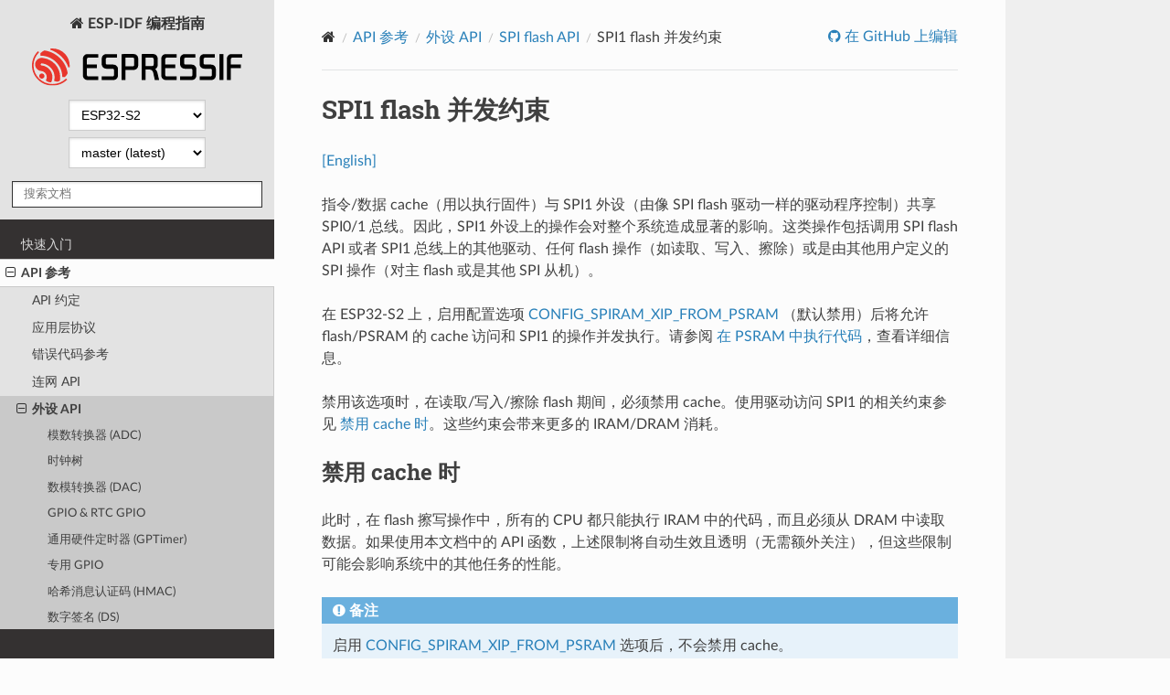

--- FILE ---
content_type: text/html
request_url: https://docs.espressif.com/projects/esp-idf/zh_CN/latest/esp32s2/api-reference/peripherals/spi_flash/spi_flash_concurrency.html
body_size: 8913
content:
<!DOCTYPE html>
<html class="writer-html5" lang="zh-CN">
<head>
  <meta charset="utf-8" />
        <!-- Global site tag (gtag.js) - Google Analytics -->
        <script async src="https://www.googletagmanager.com/gtag/js?id=G-73KGWFC8DM"></script>
        <script>
            window.dataLayer = window.dataLayer || [];
            function gtag(){dataLayer.push(arguments);}
            gtag('js', new Date());

            gtag('config', 'G-73KGWFC8DM');
        </script><meta name="viewport" content="width=device-width, initial-scale=1" />

  <meta name="viewport" content="width=device-width, initial-scale=1.0" />
  <title>SPI1 flash 并发约束 - ESP32-S2 -  &mdash; ESP-IDF 编程指南 latest 文档</title>
      <link rel="stylesheet" type="text/css" href="../../../_static/pygments.css?v=03e43079" />
      <link rel="stylesheet" type="text/css" href="../../../_static/css/theme.css?v=a60756f2" />
      <link rel="stylesheet" type="text/css" href="../../../_static/copybutton.css?v=949a1ff5" />
      <link rel="stylesheet" type="text/css" href="../../../_static/theme_overrides.css?v=851bd809" />
      <link rel="stylesheet" type="text/css" href="../../../_static/js/chatbot_widget.css?v=3106ea3a" />

  
    <link rel="canonical" href="https://docs.espressif.com/projects/esp-idf/zh_CN/stable/esp32s2/api-reference/peripherals/spi_flash/spi_flash_concurrency.html" />
  <!--[if lt IE 9]>
    <script src="../../../_static/js/html5shiv.min.js"></script>
  <![endif]-->
  
        <script src="../../../_static/jquery.js?v=5d32c60e"></script>
        <script src="../../../_static/_sphinx_javascript_frameworks_compat.js?v=2cd50e6c"></script>
        <script data-url_root="../../../" id="documentation_options" src="../../../_static/documentation_options.js?v=1f19b280"></script>
        <script src="../../../_static/doctools.js?v=888ff710"></script>
        <script src="../../../_static/sphinx_highlight.js?v=4825356b"></script>
        <script src="../../../_static/clipboard.min.js?v=a7894cd8"></script>
        <script src="../../../_static/copybutton.js?v=ff8fa330"></script>
        <script src="../../../_static/translations.js?v=beaddf03"></script>
        <script src="https://wavedrom.com/skins/default.js"></script>
        <script src="https://wavedrom.com/wavedrom.min.js"></script>
        <script src="../../../_static/js/chatbot_widget_cn.js?v=353fef5f"></script>
    <script src="../../../_static/js/theme.js"></script>

    
        

    <script type="text/javascript">
        DOCUMENTATION_OPTIONS.PAGENAME = 'api-reference/peripherals/spi_flash/spi_flash_concurrency';
        DOCUMENTATION_OPTIONS.PROJECT_SLUG = 'esp-idf';
        DOCUMENTATION_OPTIONS.LATEST_BRANCH_NAME = 'master';
        DOCUMENTATION_OPTIONS.VERSIONS_URL = 'https://dl.espressif.com/dl/esp-idf/idf_versions.js';
        DOCUMENTATION_OPTIONS.LANGUAGES = ["en", "zh_CN"];
        DOCUMENTATION_OPTIONS.IDF_TARGET = 'esp32s2';
        DOCUMENTATION_OPTIONS.HAS_IDF_TARGETS = ["esp32", "esp32s2", "esp32s3", "esp32c3", "esp32c2", "esp32c5", "esp32c6", "esp32p4"]
        DOCUMENTATION_OPTIONS.RELEASE = 'latest';
        DOCUMENTATION_OPTIONS.LANGUAGE_URL = 'zh_CN';

    </script>

    <script type="text/javascript" src="https://dl.espressif.com/dl/esp-idf/idf_versions.js"></script>
    <link rel="author" title="关于此文档" href="../../../about.html" />
    <link rel="index" title="索引" href="../../../genindex.html" />
    <link rel="search" title="搜索" href="../../../search.html" />
    <link rel="next" title="SPI 特性" href="../spi_features.html" />
    <link rel="prev" title="覆盖默认芯片驱动程序" href="spi_flash_override_driver.html" /> 
</head>

<body class="wy-body-for-nav"> 
  <div class="wy-grid-for-nav">
    <nav data-toggle="wy-nav-shift" class="wy-nav-side">
      <div class="wy-side-scroll">
        <div class="wy-side-nav-search" >

          
          
          <a href="../../../index.html" class="icon icon-home">
            ESP-IDF 编程指南
              <img src="../../../_static/espressif-logo.svg" class="logo" alt="Logo"/>
          </a>

          
            <div class="selectors">
              <select id="target-select" style="width: 150px;" hidden>
                <option value="" disabled selected>Choose target...</option>
              </select>
            </div>
          

          <div class="selectors">
            <select id="version-select" style="width: 150px;" hidden>
              <option value="" disabled selected>Choose version...</option>
            </select>
          </div>

          
<div role="search">
  <form id="rtd-search-form" class="wy-form" action="../../../search.html" method="get">
    <input type="text" name="q" placeholder="搜索文档" aria-label="搜索文档" />
    <input type="hidden" name="check_keywords" value="yes" />
    <input type="hidden" name="area" value="default" />
  </form>
</div>
        </div><div class="wy-menu wy-menu-vertical" data-spy="affix" role="navigation" aria-label="导航菜单">
              <ul class="current">
<li class="toctree-l1"><a class="reference internal" href="../../../get-started/index.html">快速入门</a></li>
<li class="toctree-l1 current"><a class="reference internal" href="../../index.html">API 参考</a><ul class="current">
<li class="toctree-l2"><a class="reference internal" href="../../api-conventions.html">API 约定</a></li>
<li class="toctree-l2"><a class="reference internal" href="../../protocols/index.html">应用层协议</a></li>
<li class="toctree-l2"><a class="reference internal" href="../../error-codes.html">错误代码参考</a></li>
<li class="toctree-l2"><a class="reference internal" href="../../network/index.html">连网 API</a></li>
<li class="toctree-l2 current"><a class="reference internal" href="../index.html">外设 API</a><ul class="current">
<li class="toctree-l3"><a class="reference internal" href="../adc/index.html">模数转换器 (ADC)</a></li>
<li class="toctree-l3"><a class="reference internal" href="../clk_tree.html">时钟树</a></li>
<li class="toctree-l3"><a class="reference internal" href="../dac.html">数模转换器 (DAC)</a></li>
<li class="toctree-l3"><a class="reference internal" href="../gpio.html">GPIO &amp; RTC GPIO</a></li>
<li class="toctree-l3"><a class="reference internal" href="../gptimer.html">通用硬件定时器 (GPTimer)</a></li>
<li class="toctree-l3"><a class="reference internal" href="../dedic_gpio.html">专用 GPIO</a></li>
<li class="toctree-l3"><a class="reference internal" href="../hmac.html">哈希消息认证码 (HMAC)</a></li>
<li class="toctree-l3"><a class="reference internal" href="../ds.html">数字签名 (DS)</a></li>
<li class="toctree-l3"><a class="reference internal" href="../i2c.html">I2C 接口</a></li>
<li class="toctree-l3"><a class="reference internal" href="../i2s.html">I2S</a></li>
<li class="toctree-l3"><a class="reference internal" href="../lcd/index.html">LCD</a></li>
<li class="toctree-l3"><a class="reference internal" href="../ledc.html">LED PWM 控制器</a></li>
<li class="toctree-l3"><a class="reference internal" href="../pcnt.html">脉冲计数器 (PCNT)</a></li>
<li class="toctree-l3"><a class="reference internal" href="../rmt.html">红外遥控 (RMT)</a></li>
<li class="toctree-l3"><a class="reference internal" href="../sdspi_host.html">SD SPI 主机驱动程序</a></li>
<li class="toctree-l3"><a class="reference internal" href="../sdm.html">Sigma-Delta 调制器 (SDM)</a></li>
<li class="toctree-l3 current"><a class="reference internal" href="index.html">SPI flash API</a><ul class="current">
<li class="toctree-l4"><a class="reference internal" href="index.html#id1">概述</a></li>
<li class="toctree-l4"><a class="reference internal" href="index.html#flash">flash 功能支持情况</a></li>
<li class="toctree-l4"><a class="reference internal" href="index.html#id4">初始化 flash 设备</a></li>
<li class="toctree-l4"><a class="reference internal" href="index.html#id5">SPI flash 访问 API</a></li>
<li class="toctree-l4"><a class="reference internal" href="index.html#spi-flash">SPI flash 容量</a></li>
<li class="toctree-l4 current"><a class="reference internal" href="index.html#spi1-flash">SPI1 flash 并发约束</a></li>
<li class="toctree-l4"><a class="reference internal" href="index.html#id6">SPI flash 加密</a></li>
<li class="toctree-l4"><a class="reference internal" href="index.html#api">内存映射 API</a></li>
<li class="toctree-l4"><a class="reference internal" href="index.html#id7">SPI flash 实现</a></li>
<li class="toctree-l4"><a class="reference internal" href="index.html#spi-flash-implementation-details">实现细节</a></li>
<li class="toctree-l4"><a class="reference internal" href="index.html#id11">相关文档</a></li>
<li class="toctree-l4"><a class="reference internal" href="index.html#id12">SPI flash API 参考</a></li>
<li class="toctree-l4"><a class="reference internal" href="index.html#flash-api">flash 加密 API 参考</a></li>
</ul>
</li>
<li class="toctree-l3"><a class="reference internal" href="../spi_master.html">SPI 主机驱动程序</a></li>
<li class="toctree-l3"><a class="reference internal" href="../spi_slave.html">SPI 从机驱动程序</a></li>
<li class="toctree-l3"><a class="reference internal" href="../spi_slave_hd.html">SPI 从机半双工模式</a></li>
<li class="toctree-l3"><a class="reference internal" href="../temp_sensor.html">温度传感器</a></li>
<li class="toctree-l3"><a class="reference internal" href="../cap_touch_sens.html">电容式触摸传感器</a></li>
<li class="toctree-l3"><a class="reference internal" href="../twai.html">双线汽车接口 (TWAI)</a></li>
<li class="toctree-l3"><a class="reference internal" href="../uart.html">通用异步接收器/发送器 (UART)</a></li>
<li class="toctree-l3"><a class="reference internal" href="../usb_device.html">USB 设备栈</a></li>
<li class="toctree-l3"><a class="reference internal" href="../usb_host.html">USB 主机</a></li>
</ul>
</li>
<li class="toctree-l2"><a class="reference internal" href="../../provisioning/index.html">配网 API</a></li>
<li class="toctree-l2"><a class="reference internal" href="../../storage/index.html">存储 API</a></li>
<li class="toctree-l2"><a class="reference internal" href="../../system/index.html">系统 API</a></li>
<li class="toctree-l2"><a class="reference internal" href="../../kconfig-reference.html">Configuration Options Reference</a></li>
</ul>
</li>
<li class="toctree-l1"><a class="reference internal" href="../../../hw-reference/index.html">H/W 硬件参考</a></li>
<li class="toctree-l1"><a class="reference internal" href="../../../api-guides/index.html">API 指南</a></li>
<li class="toctree-l1"><a class="reference internal" href="../../../migration-guides/index.html">迁移指南</a></li>
<li class="toctree-l1"><a class="reference internal" href="../../../security/index.html">安全指南</a></li>
<li class="toctree-l1"><a class="reference internal" href="../../../libraries-and-frameworks/index.html">库与框架</a></li>
<li class="toctree-l1"><a class="reference internal" href="../../../contribute/index.html">贡献指南</a></li>
<li class="toctree-l1"><a class="reference internal" href="../../../versions.html">ESP-IDF 版本简介</a></li>
<li class="toctree-l1"><a class="reference internal" href="../../../resources.html">资源</a></li>
<li class="toctree-l1"><a class="reference internal" href="../../../COPYRIGHT.html">版权和许可证</a></li>
<li class="toctree-l1"><a class="reference internal" href="../../../about.html">关于本指南</a></li>
<li class="toctree-l1"><a class="reference internal" href="../../../languages.html">切换语言</a></li>
</ul>

        </div>
      </div>
    </nav>

    <section data-toggle="wy-nav-shift" class="wy-nav-content-wrap"><nav class="wy-nav-top" aria-label="移动版导航菜单" >
          <i data-toggle="wy-nav-top" class="fa fa-bars"></i>
          <a href="../../../index.html">ESP-IDF 编程指南</a>
      </nav>

      <div class="wy-nav-content">
        <div class="rst-content">
          <div role="navigation" aria-label="页面导航">
  <ul class="wy-breadcrumbs">
      <li><a href="../../../index.html" class="icon icon-home" aria-label="Home"></a></li>
          <li class="breadcrumb-item"><a href="../../index.html">API 参考</a></li>
          <li class="breadcrumb-item"><a href="../index.html">外设 API</a></li>
          <li class="breadcrumb-item"><a href="index.html">SPI flash API</a></li>
      <li class="breadcrumb-item active">SPI1 flash 并发约束</li>
      <li class="wy-breadcrumbs-aside">
              <a href="https://github.com/espressif/esp-idf/blob/f621cc4f/docs/zh_CN/api-reference/peripherals/spi_flash/spi_flash_concurrency.rst" class="fa fa-github"> 在 GitHub 上编辑</a>
      </li>
  </ul>
  <hr/>
</div>
          <div role="main" class="document" itemscope="itemscope" itemtype="http://schema.org/Article">
           <div itemprop="articleBody">
             
  <section id="spi1-flash">
<span id="concurrency-constraints-flash"></span><h1>SPI1 flash 并发约束<a class="headerlink" href="#spi1-flash" title="此标题的永久链接"></a></h1>
<p><a class="reference external" href="../../../../../../en/latest/esp32s2/api-reference/peripherals/spi_flash/spi_flash_concurrency.html">[English]</a></p>
<p>指令/数据 cache（用以执行固件）与 SPI1 外设（由像 SPI flash 驱动一样的驱动程序控制）共享 SPI0/1 总线。因此，SPI1 外设上的操作会对整个系统造成显著的影响。这类操作包括调用 SPI flash API 或者 SPI1 总线上的其他驱动、任何 flash 操作（如读取、写入、擦除）或是由其他用户定义的 SPI 操作（对主 flash 或是其他 SPI 从机）。</p>
<p>在 ESP32-S2 上，启用配置选项 <a class="reference internal" href="../../kconfig-reference.html#config-spiram-xip-from-psram"><span class="std std-ref">CONFIG_SPIRAM_XIP_FROM_PSRAM</span></a> （默认禁用）后将允许 flash/PSRAM 的 cache 访问和 SPI1 的操作并发执行。请参阅 <a class="reference internal" href="#xip-from-psram"><span class="std std-ref">在 PSRAM 中执行代码</span></a>，查看详细信息。</p>
<p>禁用该选项时，在读取/写入/擦除 flash 期间，必须禁用 cache。使用驱动访问 SPI1 的相关约束参见 <a class="reference internal" href="#impact-disabled-cache"><span class="std std-ref">禁用 cache 时</span></a>。这些约束会带来更多的 IRAM/DRAM 消耗。</p>
<section id="cache">
<span id="impact-disabled-cache"></span><h2>禁用 cache 时<a class="headerlink" href="#cache" title="此标题的永久链接"></a></h2>
<p>此时，在 flash 擦写操作中，所有的 CPU 都只能执行 IRAM 中的代码，而且必须从 DRAM 中读取数据。如果使用本文档中的 API 函数，上述限制将自动生效且透明（无需额外关注），但这些限制可能会影响系统中的其他任务的性能。</p>
<div class="admonition note">
<p class="admonition-title">备注</p>
<p>启用 <a class="reference internal" href="../../kconfig-reference.html#config-spiram-xip-from-psram"><span class="std std-ref">CONFIG_SPIRAM_XIP_FROM_PSRAM</span></a> 选项后，不会禁用 cache。</p>
</div>
<p>为避免意外读取 flash cache，在 flash 操作完成前，所有 CPU 上，会禁用所有在 CPU 上非 IRAM 安全的中断。</p>
<p>另请参阅 <a class="reference internal" href="index.html#esp-flash-os-func"><span class="std std-ref">OS 函数</span></a> 和 <a class="reference internal" href="../spi_features.html#spi-bus-lock"><span class="std std-ref">SPI 总线锁</span></a>。</p>
<p>除 SPI0/1 以外，SPI 总线上的其他 flash 芯片则不受这种限制。</p>
<p>请参阅 <a class="reference internal" href="../../../api-guides/memory-types.html#memory-layout"><span class="std std-ref">应用程序内存分布</span></a>，查看内部 RAM（如 IRAM、DRAM）和 flash cache 的区别。</p>
<section id="iram">
<span id="iram-safe-interrupt-handlers"></span><h3>IRAM 安全中断处理程序<a class="headerlink" href="#iram" title="此标题的永久链接"></a></h3>
<p>如果需要在 flash 操作期间运行中断处理程序（比如低延迟操作），请在 <a class="reference internal" href="../../system/intr_alloc.html"><span class="doc">注册中断处理程序</span></a> 时设置 <code class="docutils literal notranslate"><span class="pre">ESP_INTR_FLAG_IRAM</span></code>。</p>
<p>请确保中断处理程序访问的所有数据和函数（包括其调用的数据和函数）都存储在 IRAM 或 DRAM 中。参见 <a class="reference internal" href="../../../api-guides/memory-types.html#how-to-place-code-in-iram"><span class="std std-ref">如何将代码放入 IRAM</span></a>。</p>
<p>在未将函数或符号正确放入 IRAM/DRAM 的情况下，在 flash 操作期间，中断处理程序从 flash cache 中读取数据时，会导致程序崩溃。这可能是因为代码未正确放入 IRAM，产生了非法指令异常，也可能是因为常数未正确放入 DRAM，读取到了垃圾数据。</p>
<div class="admonition note">
<p class="admonition-title">备注</p>
<p>在 ISRs 中处理字符串时，不建议使用 <code class="docutils literal notranslate"><span class="pre">printf</span></code> 和其他输出函数。为了方便调试，在从 ISRs 中获取数据时，请使用 <code class="xref cpp cpp-func docutils literal notranslate"><span class="pre">ESP_DRAM_LOGE()</span></code> 和类似的宏。请确保 <code class="docutils literal notranslate"><span class="pre">TAG</span></code> 和格式字符串都放置于 <code class="docutils literal notranslate"><span class="pre">DRAM</span></code> 中。</p>
</div>
</section>
<section id="id1">
<h3>非 IRAM 安全中断处理程序<a class="headerlink" href="#id1" title="此标题的永久链接"></a></h3>
<p>如果在注册时没有设置 <code class="docutils literal notranslate"><span class="pre">ESP_INTR_FLAG_IRAM</span></code> 标志，当禁用 cache 时，将不会执行中断处理程序。一旦 cache 恢复，非 IRAM 安全的中断将重新启用，中断处理程序随即再次正常运行。这意味着，只要禁用了 cache，就不会发生相应的硬件事件。</p>
</section>
</section>
<section id="psram">
<span id="xip-from-psram"></span><h2>在 PSRAM 中执行代码<a class="headerlink" href="#psram" title="此标题的永久链接"></a></h2>
<p>启用 <a class="reference internal" href="../../kconfig-reference.html#config-spiram-xip-from-psram"><span class="std std-ref">CONFIG_SPIRAM_XIP_FROM_PSRAM</span></a> 选项后，flash 中 <code class="docutils literal notranslate"><span class="pre">.text</span></code> 部分的数据（用于指令）和 flash 中 <code class="docutils literal notranslate"><span class="pre">.rodata</span></code> 部分的数据（用于只读数据）将被放入 PSRAM。</p>
<p>相应的虚拟内存地址将被映射到 PSRAM。</p>
<p>如果同时启用以上两个选项，则在 SPI1 flash 操作期间 cache 不会被禁用，无需确保 ISR、ISR 回调及相关数据放置在内部 RAM 中。</p>
</section>
</section>

    <script type="text/javascript">
        function init() {
            WaveDrom.ProcessAll();
        }
        window.onload = init;
    </script>

           </div>
             <div class="articleComments">

<style>
    .expand-feedback-content  {
        display: none;
    }
    .click-like-or-dislike {
        background-color: #d3d3d3;
        pointer-events: none;
    }
</style>

<script>
    function submitFeedbackForm(user_likes_document) {
        // Send to GA4 the user reaction
        gtag('event', 'user_reaction', {
            'user_likes_document': user_likes_document
        });

        if (user_likes_document === 1) {
            document.querySelector('.like-btn').classList.add('click-like-or-dislike');
            document.getElementById("expandContentLike").style.display = 'block';
        } else {
            document.querySelector('.dislike-btn').classList.add('click-like-or-dislike');
            document.getElementById("expandContent").style.display = 'block';
        }

        document.querySelector('.like-btn').style.pointerEvents = 'none';
        document.querySelector('.dislike-btn').style.pointerEvents = 'none';
    }
</script>

<hr>

<p style="text-align:center"><strong>此文档对您有帮助吗？</strong></p>
<p style="text-align:center">
    <button class="like-btn" onclick="submitFeedbackForm(1)">
        <svg aria-hidden="true" focusable="false" class="color-fg-muted" viewBox="0 0 16 16" width="16" height="16" fill="currentColor" style="display:inline-block;user-select:none;vertical-align:text-bottom;overflow:visible">
            <path d="M8.834.066c.763.087 1.5.295 2.01.884.505.581.656 1.378.656 2.3 0 .467-.087 1.119-.157 1.637L11.328 5h1.422c.603 0 1.174.085 1.668.333.508.254.911.679 1.137 1.2.453.998.438 2.447.188 4.316l-.04.306c-.105.79-.195 1.473-.313 2.033-.131.63-.315 1.209-.668 1.672C13.97 15.847 12.706 16 11 16c-1.848 0-3.234-.333-4.388-.653-.165-.045-.323-.09-.475-.133-.658-.186-1.2-.34-1.725-.415A1.75 1.75 0 0 1 2.75 16h-1A1.75 1.75 0 0 1 0 14.25v-7.5C0 5.784.784 5 1.75 5h1a1.75 1.75 0 0 1 1.514.872c.258-.105.59-.268.918-.508C5.853 4.874 6.5 4.079 6.5 2.75v-.5c0-1.202.994-2.337 2.334-2.184ZM4.5 13.3c.705.088 1.39.284 2.072.478l.441.125c1.096.305 2.334.598 3.987.598 1.794 0 2.28-.223 2.528-.549.147-.193.276-.505.394-1.07.105-.502.188-1.124.295-1.93l.04-.3c.25-1.882.189-2.933-.068-3.497a.921.921 0 0 0-.442-.48c-.208-.104-.52-.174-.997-.174H11c-.686 0-1.295-.577-1.206-1.336.023-.192.05-.39.076-.586.065-.488.13-.97.13-1.328 0-.809-.144-1.15-.288-1.316-.137-.158-.402-.304-1.048-.378C8.357 1.521 8 1.793 8 2.25v.5c0 1.922-.978 3.128-1.933 3.825a5.831 5.831 0 0 1-1.567.81ZM2.75 6.5h-1a.25.25 0 0 0-.25.25v7.5c0 .138.112.25.25.25h1a.25.25 0 0 0 .25-.25v-7.5a.25.25 0 0 0-.25-.25Z"></path>
        </svg>
    </button>
    <button class="dislike-btn" onclick="submitFeedbackForm(0)">
        <svg aria-hidden="true" focusable="false" class="" viewBox="0 0 16 16" width="16" height="16" fill="currentColor" style="display:inline-block;user-select:none;vertical-align:text-bottom;overflow:visible">
            <path d="M7.083 15.986c-.763-.087-1.499-.295-2.011-.884-.504-.581-.655-1.378-.655-2.299 0-.468.087-1.12.157-1.638l.015-.112H3.167c-.603 0-1.174-.086-1.669-.334a2.415 2.415 0 0 1-1.136-1.2c-.454-.998-.438-2.447-.188-4.316l.04-.306C.32 4.108.41 3.424.526 2.864c.132-.63.316-1.209.669-1.672C1.947.205 3.211.053 4.917.053c1.848 0 3.234.332 4.388.652l.474.133c.658.187 1.201.341 1.726.415a1.75 1.75 0 0 1 1.662-1.2h1c.966 0 1.75.784 1.75 1.75v7.5a1.75 1.75 0 0 1-1.75 1.75h-1a1.75 1.75 0 0 1-1.514-.872c-.259.105-.59.268-.919.508-.671.491-1.317 1.285-1.317 2.614v.5c0 1.201-.994 2.336-2.334 2.183Zm4.334-13.232c-.706-.089-1.39-.284-2.072-.479l-.441-.125c-1.096-.304-2.335-.597-3.987-.597-1.794 0-2.28.222-2.529.548-.147.193-.275.505-.393 1.07-.105.502-.188 1.124-.295 1.93l-.04.3c-.25 1.882-.19 2.933.067 3.497a.923.923 0 0 0 .443.48c.208.104.52.175.997.175h1.75c.685 0 1.295.577 1.205 1.335-.022.192-.049.39-.075.586-.066.488-.13.97-.13 1.329 0 .808.144 1.15.288 1.316.137.157.401.303 1.048.377.307.035.664-.237.664-.693v-.5c0-1.922.978-3.127 1.932-3.825a5.878 5.878 0 0 1 1.568-.809Zm1.75 6.798h1a.25.25 0 0 0 .25-.25v-7.5a.25.25 0 0 0-.25-.25h-1a.25.25 0 0 0-.25.25v7.5c0 .138.112.25.25.25Z"></path>
        </svg>
    </button>
</p>

<div class="expand-feedback-content " id="expandContentLike">
    <ul style="text-align:center">
        <li>反馈已收到，谢谢！</li>
        <li>如果您有其他意见，欢迎填写<a href="https://www.espressif.com/zh-hans/company/documents/documentation_feedback?docId=4286&sections=SPI1 flash 并发约束 (api-reference/peripherals/spi_flash/spi_flash_concurrency)&version=esp32s2 latest (master)">乐鑫文档反馈表</a>。</li>
    </ul>
</div>

<div class="expand-feedback-content " id="expandContent">
    <ul style="text-align:center">
        <li>我们重视您的反馈。</li>
        <li>您可以填写<a href="https://www.espressif.com/zh-hans/company/documents/documentation_feedback?docId=4286&sections=SPI1 flash 并发约束 (api-reference/peripherals/spi_flash/spi_flash_concurrency)&version=esp32s2 latest (master)">乐鑫文档反馈表</a>告诉我们如何改进该文档。</li>
    </ul>
</div>

<br>


             </div>
          </div>
          <footer><div class="rst-footer-buttons" role="navigation" aria-label="页脚">
        <a href="spi_flash_override_driver.html" class="btn btn-neutral float-left" title="覆盖默认芯片驱动程序" accesskey="p" rel="prev"><span class="fa fa-arrow-circle-left" aria-hidden="true"></span> 上一页</a>
        <a href="../spi_features.html" class="btn btn-neutral float-right" title="SPI 特性" accesskey="n" rel="next">下一页 <span class="fa fa-arrow-circle-right" aria-hidden="true"></span></a>
    </div>

  <hr/>

  <div role="contentinfo">
    <p>&#169; 版权所有 2016 - 2026 乐鑫信息科技（上海）股份有限公司。</p>
  </div>

  <ul class="footer">
        <li>
	    
            
            利用 <a href="http://sphinx-doc.org/">Sphinx</a> 构建，使用的  <a href="https://github.com/espressif/sphinx_idf_theme">主题</a>  based on <a href="https://github.com/readthedocs/sphinx_rtd_theme">Read the Docs Sphinx Theme</a>.
         </li>
    <li class="footer-aside">
        <a href="../../../esp-idf-zh_CN-latest.zip"> Download HTML</a>
    </li>

  </ul> 

</footer>
        </div>
      </div>
    </section>
  </div>

  <script>
      jQuery(function () {
          SphinxRtdTheme.Navigation.enable(true);
      });
  </script> 

</body>
</html>

--- FILE ---
content_type: application/javascript
request_url: https://docs.espressif.com/projects/esp-idf/zh_CN/latest/esp32s2/_static/js/chatbot_widget_cn.js?v=353fef5f
body_size: 2399
content:
document.addEventListener("DOMContentLoaded", function () {
    var script = document.createElement("script");
    script.src = "https://widget.kapa.ai/kapa-widget.bundle.js";
    script.setAttribute("data-bot-protection-mechanism", "hcaptcha");
    script.setAttribute("data-website-id", "6b18f5e5-d883-4ccd-9a24-371457cc0d7b");
    script.setAttribute("data-modal-title", "ESP-IDF 编程指南文档 AI 助手");
    script.setAttribute("data-project-name", "ESP-IDF 编程指南");
    script.setAttribute("data-project-color", "#C62817");
    script.setAttribute("data-project-logo", "https://dl.espressif.com/public/logo.png");
    script.setAttribute("data-button-image", "https://dl.espressif.com/chatbot/Chatbot.png");
    script.setAttribute("data-button-text-font-size", "0px");
    script.setAttribute("data-button-border-radius", "50%");
    script.setAttribute("data-button-bg-color", "#38393a");
    script.setAttribute("data-button-border", "#38393a");
    script.setAttribute("data-button-height", "45px");
    script.setAttribute("data-button-width", "45px");
    script.setAttribute("data-button-animation-enabled", "false");
    script.setAttribute("data-button-image-height", "100%");
    script.setAttribute("data-button-image-width", "100%");
    script.setAttribute("data-button-padding", "0");
    script.setAttribute("data-button-hover-animation-enabled", "false");
    script.setAttribute("data-button-position-top", "50px");
    script.setAttribute("data-button-position-left", "305px");
    script.setAttribute("data-button-box-shadow", "0px 6px 12px 1px rgba(0,0,0,0.16)");
    script.setAttribute("data-modal-override-open-class", "test-ai");
    script.setAttribute("data-user-analytics-fingerprint-enabled", "true");
    script.setAttribute("data-language", "zh");
    script.setAttribute("data-modal-example-questions-title", "问题示例");
    script.setAttribute("data-modal-disclaimer", "欢迎使用乐鑫文档智能问答助手！本助手基于乐鑫的公开文档，旨在为您提供产品和服务的技术支持与解答。如有任何意见或建议，欢迎留下反馈！\n\n**注意**：本回答由 AI 生成，可能存在不准确之处，请核实重要信息。");
    script.setAttribute("data-modal-example-questions", "esp-idf 是什么？,我如何使用 esp-idf？");
    script.async = true;
    document.head.appendChild(script);
  });
